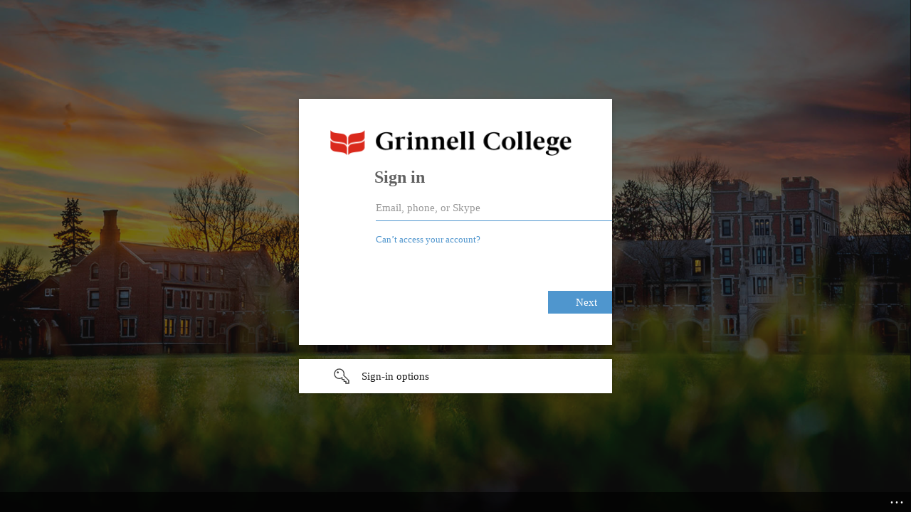

--- FILE ---
content_type: text/html
request_url: https://login.grinnell.idm.oclc.org/login?qurl=http://go.galegroup.com%2fps%2fadvancedSearch.do%3fmethod%3ddoSearch%26searchType%3dAdvancedSearchForm%26userGroupName%3dgrinnellc%26inputFieldNames%255B0%255D%3dAU%26prodId%3dHRCA%26inputFieldValues%255B0%255D%3d%2522Steven%2bC.%2bMatson%2522
body_size: 1139
content:
<!DOCTYPE html>
<html lang='en'>
<head>
<meta name='viewport' content='width=device-width, initial-scale=1.0'>
<title>Shibboleth Authentication Request</title></head><body onload='EZproxyCheckBack()'><form name='EZproxyForm' method='POST' action='https://login.microsoftonline.com/524f9e3e-faca-4f64-b3ec-adb2baee8807/saml2'><input type='hidden' name='RelayState' value='ezp.2aHR0cDovL2dvLmdhbGVncm91cC5jb20vcHMvYWR2YW5jZWRTZWFyY2guZG8.[base64]'>
<input type='hidden' name='SAMLRequest' value='[base64]'>
If your browser does not continue automatically, click <input type='submit' value='here'>
</form><form name='EZproxyTrack'><input type='hidden' name='back' value='1'><script language='JavaScript'>
<!--
function EZproxyCheckBack() {  var goForward = (document.EZproxyTrack.back.value==1);  document.EZproxyTrack.back.value=2;  document.EZproxyTrack.back.defaultValue=2;  if (goForward) { document.EZproxyForm.submit(); }}
-->
</script></body></html>


--- FILE ---
content_type: text/html; charset=utf-8
request_url: https://login.microsoftonline.com/524f9e3e-faca-4f64-b3ec-adb2baee8807/saml2?sso_reload=true
body_size: 15751
content:


<!-- Copyright (C) Microsoft Corporation. All rights reserved. -->
<!DOCTYPE html>
<html dir="ltr" class="" lang="en">
<head>
    <title>Sign in to your account</title>
    <meta http-equiv="Content-Type" content="text/html; charset=UTF-8">
    <meta http-equiv="X-UA-Compatible" content="IE=edge">
    <meta name="viewport" content="width=device-width, initial-scale=1.0, maximum-scale=2.0, user-scalable=yes">
    <meta http-equiv="Pragma" content="no-cache">
    <meta http-equiv="Expires" content="-1">
    <link rel="preconnect" href="https://aadcdn.msftauth.net" crossorigin>
<meta http-equiv="x-dns-prefetch-control" content="on">
<link rel="dns-prefetch" href="//aadcdn.msftauth.net">
<link rel="dns-prefetch" href="//aadcdn.msauth.net">

    <meta name="PageID" content="ConvergedSignIn" />
    <meta name="SiteID" content="" />
    <meta name="ReqLC" content="1033" />
    <meta name="LocLC" content="en-US" />


        <meta name="format-detection" content="telephone=no" />

    <noscript>
        <meta http-equiv="Refresh" content="0; URL=https://login.microsoftonline.com/jsdisabled" />
    </noscript>

    
    
<meta name="robots" content="none" />

<script type="text/javascript" nonce='jy1pZkZQWMP8UaBBNB9KBQ'>//<![CDATA[
$Config={"fShowPersistentCookiesWarning":false,"urlMsaSignUp":"https://login.live.com/oauth20_authorize.srf?scope=openid+profile+email+offline_access\u0026response_type=code\u0026client_id=51483342-085c-4d86-bf88-cf50c7252078\u0026response_mode=form_post\u0026redirect_uri=https%3a%2f%2flogin.microsoftonline.com%2fcommon%2ffederation%2foauth2msa\u0026state=[base64]\u0026estsfed=1\u0026uaid=5fd0e904bf8b49f9a05a8b85e0b84d17\u0026signup=1\u0026lw=1\u0026fl=easi2\u0026fci=https%3a%2f%2fgrinnell.idm.oclc.org%2fshibboleth","urlMsaLogout":"https://login.live.com/logout.srf?iframed_by=https%3a%2f%2flogin.microsoftonline.com","urlOtherIdpForget":"https://login.live.com/forgetme.srf?iframed_by=https%3a%2f%2flogin.microsoftonline.com","showCantAccessAccountLink":true,"arrExternalTrustedRealmFederatedIdps":[{"IdpType":400,"IdpSignInUrl":"https://login.live.com/oauth20_authorize.srf?scope=openid+profile+email+offline_access\u0026response_type=code\u0026client_id=51483342-085c-4d86-bf88-cf50c7252078\u0026response_mode=form_post\u0026redirect_uri=https%3a%2f%2flogin.microsoftonline.com%2fcommon%2ffederation%2foauth2msa\u0026state=[base64]\u0026estsfed=1\u0026uaid=5fd0e904bf8b49f9a05a8b85e0b84d17\u0026fci=https%3a%2f%2fgrinnell.idm.oclc.org%2fshibboleth\u0026idp_hint=github.com","DisplayName":"GitHub","Promoted":false}],"fEnableShowResendCode":true,"iShowResendCodeDelay":90000,"sSMSCtryPhoneData":"AF~Afghanistan~93!!!AX~Åland Islands~358!!!AL~Albania~355!!!DZ~Algeria~213!!!AS~American Samoa~1!!!AD~Andorra~376!!!AO~Angola~244!!!AI~Anguilla~1!!!AG~Antigua and Barbuda~1!!!AR~Argentina~54!!!AM~Armenia~374!!!AW~Aruba~297!!!AC~Ascension Island~247!!!AU~Australia~61!!!AT~Austria~43!!!AZ~Azerbaijan~994!!!BS~Bahamas~1!!!BH~Bahrain~973!!!BD~Bangladesh~880!!!BB~Barbados~1!!!BY~Belarus~375!!!BE~Belgium~32!!!BZ~Belize~501!!!BJ~Benin~229!!!BM~Bermuda~1!!!BT~Bhutan~975!!!BO~Bolivia~591!!!BQ~Bonaire~599!!!BA~Bosnia and Herzegovina~387!!!BW~Botswana~267!!!BR~Brazil~55!!!IO~British Indian Ocean Territory~246!!!VG~British Virgin Islands~1!!!BN~Brunei~673!!!BG~Bulgaria~359!!!BF~Burkina Faso~226!!!BI~Burundi~257!!!CV~Cabo Verde~238!!!KH~Cambodia~855!!!CM~Cameroon~237!!!CA~Canada~1!!!KY~Cayman Islands~1!!!CF~Central African Republic~236!!!TD~Chad~235!!!CL~Chile~56!!!CN~China~86!!!CX~Christmas Island~61!!!CC~Cocos (Keeling) Islands~61!!!CO~Colombia~57!!!KM~Comoros~269!!!CG~Congo~242!!!CD~Congo (DRC)~243!!!CK~Cook Islands~682!!!CR~Costa Rica~506!!!CI~Côte d\u0027Ivoire~225!!!HR~Croatia~385!!!CU~Cuba~53!!!CW~Curaçao~599!!!CY~Cyprus~357!!!CZ~Czechia~420!!!DK~Denmark~45!!!DJ~Djibouti~253!!!DM~Dominica~1!!!DO~Dominican Republic~1!!!EC~Ecuador~593!!!EG~Egypt~20!!!SV~El Salvador~503!!!GQ~Equatorial Guinea~240!!!ER~Eritrea~291!!!EE~Estonia~372!!!ET~Ethiopia~251!!!FK~Falkland Islands~500!!!FO~Faroe Islands~298!!!FJ~Fiji~679!!!FI~Finland~358!!!FR~France~33!!!GF~French Guiana~594!!!PF~French Polynesia~689!!!GA~Gabon~241!!!GM~Gambia~220!!!GE~Georgia~995!!!DE~Germany~49!!!GH~Ghana~233!!!GI~Gibraltar~350!!!GR~Greece~30!!!GL~Greenland~299!!!GD~Grenada~1!!!GP~Guadeloupe~590!!!GU~Guam~1!!!GT~Guatemala~502!!!GG~Guernsey~44!!!GN~Guinea~224!!!GW~Guinea-Bissau~245!!!GY~Guyana~592!!!HT~Haiti~509!!!HN~Honduras~504!!!HK~Hong Kong SAR~852!!!HU~Hungary~36!!!IS~Iceland~354!!!IN~India~91!!!ID~Indonesia~62!!!IR~Iran~98!!!IQ~Iraq~964!!!IE~Ireland~353!!!IM~Isle of Man~44!!!IL~Israel~972!!!IT~Italy~39!!!JM~Jamaica~1!!!JP~Japan~81!!!JE~Jersey~44!!!JO~Jordan~962!!!KZ~Kazakhstan~7!!!KE~Kenya~254!!!KI~Kiribati~686!!!KR~Korea~82!!!KW~Kuwait~965!!!KG~Kyrgyzstan~996!!!LA~Laos~856!!!LV~Latvia~371!!!LB~Lebanon~961!!!LS~Lesotho~266!!!LR~Liberia~231!!!LY~Libya~218!!!LI~Liechtenstein~423!!!LT~Lithuania~370!!!LU~Luxembourg~352!!!MO~Macao SAR~853!!!MG~Madagascar~261!!!MW~Malawi~265!!!MY~Malaysia~60!!!MV~Maldives~960!!!ML~Mali~223!!!MT~Malta~356!!!MH~Marshall Islands~692!!!MQ~Martinique~596!!!MR~Mauritania~222!!!MU~Mauritius~230!!!YT~Mayotte~262!!!MX~Mexico~52!!!FM~Micronesia~691!!!MD~Moldova~373!!!MC~Monaco~377!!!MN~Mongolia~976!!!ME~Montenegro~382!!!MS~Montserrat~1!!!MA~Morocco~212!!!MZ~Mozambique~258!!!MM~Myanmar~95!!!NA~Namibia~264!!!NR~Nauru~674!!!NP~Nepal~977!!!NL~Netherlands~31!!!NC~New Caledonia~687!!!NZ~New Zealand~64!!!NI~Nicaragua~505!!!NE~Niger~227!!!NG~Nigeria~234!!!NU~Niue~683!!!NF~Norfolk Island~672!!!KP~North Korea~850!!!MK~North Macedonia~389!!!MP~Northern Mariana Islands~1!!!NO~Norway~47!!!OM~Oman~968!!!PK~Pakistan~92!!!PW~Palau~680!!!PS~Palestinian Authority~970!!!PA~Panama~507!!!PG~Papua New Guinea~675!!!PY~Paraguay~595!!!PE~Peru~51!!!PH~Philippines~63!!!PL~Poland~48!!!PT~Portugal~351!!!PR~Puerto Rico~1!!!QA~Qatar~974!!!RE~Réunion~262!!!RO~Romania~40!!!RU~Russia~7!!!RW~Rwanda~250!!!BL~Saint Barthélemy~590!!!KN~Saint Kitts and Nevis~1!!!LC~Saint Lucia~1!!!MF~Saint Martin~590!!!PM~Saint Pierre and Miquelon~508!!!VC~Saint Vincent and the Grenadines~1!!!WS~Samoa~685!!!SM~San Marino~378!!!ST~São Tomé and Príncipe~239!!!SA~Saudi Arabia~966!!!SN~Senegal~221!!!RS~Serbia~381!!!SC~Seychelles~248!!!SL~Sierra Leone~232!!!SG~Singapore~65!!!SX~Sint Maarten~1!!!SK~Slovakia~421!!!SI~Slovenia~386!!!SB~Solomon Islands~677!!!SO~Somalia~252!!!ZA~South Africa~27!!!SS~South Sudan~211!!!ES~Spain~34!!!LK~Sri Lanka~94!!!SH~St Helena, Ascension, and Tristan da Cunha~290!!!SD~Sudan~249!!!SR~Suriname~597!!!SJ~Svalbard~47!!!SZ~Swaziland~268!!!SE~Sweden~46!!!CH~Switzerland~41!!!SY~Syria~963!!!TW~Taiwan~886!!!TJ~Tajikistan~992!!!TZ~Tanzania~255!!!TH~Thailand~66!!!TL~Timor-Leste~670!!!TG~Togo~228!!!TK~Tokelau~690!!!TO~Tonga~676!!!TT~Trinidad and Tobago~1!!!TA~Tristan da Cunha~290!!!TN~Tunisia~216!!!TR~Turkey~90!!!TM~Turkmenistan~993!!!TC~Turks and Caicos Islands~1!!!TV~Tuvalu~688!!!VI~U.S. Virgin Islands~1!!!UG~Uganda~256!!!UA~Ukraine~380!!!AE~United Arab Emirates~971!!!GB~United Kingdom~44!!!US~United States~1!!!UY~Uruguay~598!!!UZ~Uzbekistan~998!!!VU~Vanuatu~678!!!VA~Vatican City~39!!!VE~Venezuela~58!!!VN~Vietnam~84!!!WF~Wallis and Futuna~681!!!YE~Yemen~967!!!ZM~Zambia~260!!!ZW~Zimbabwe~263","fUseInlinePhoneNumber":true,"fDetectBrowserCapabilities":true,"fUseMinHeight":true,"fShouldSupportTargetCredentialForRecovery":true,"fAvoidNewOtcGenerationWhenAlreadySent":true,"fUseCertificateInterstitialView":true,"fIsPasskeySupportEnabled":true,"arrPromotedFedCredTypes":[],"fShowUserAlreadyExistErrorHandling":true,"fBlockOnAppleEmailClaimError":true,"fIsVerifiableCredentialsSupportEnabled":true,"iVerifiableCredentialPresentationPollingIntervalSeconds":0.5,"iVerifiableCredentialPresentationPollingTimeoutSeconds":300,"fIsQrPinEnabled":true,"fPasskeyAssertionRedirect":true,"fFixUrlExternalIdpFederation":true,"fEnableBackButtonBugFix":true,"fEnableTotalLossRecovery":true,"fUpdatePromotedCredTypesOrder":true,"fUseNewPromotedCredsComponent":true,"urlSessionState":"https://login.microsoftonline.com/common/DeviceCodeStatus","urlResetPassword":"https://passwordreset.microsoftonline.com/?ru=https%3a%2f%2flogin.microsoftonline.com%2f524f9e3e-faca-4f64-b3ec-adb2baee8807%2freprocess%3fctx%[base64]\u0026mkt=en-US\u0026hosted=0\u0026device_platform=macOS","urlMsaResetPassword":"https://account.live.com/password/reset?wreply=https%3a%2f%2flogin.microsoftonline.com%2f524f9e3e-faca-4f64-b3ec-adb2baee8807%2freprocess%3fctx%[base64]\u0026mkt=en-US","fFixUrlResetPassword":true,"urlGetCredentialType":"https://login.microsoftonline.com/common/GetCredentialType?mkt=en-US","urlGetRecoveryCredentialType":"https://login.microsoftonline.com/common/getrecoverycredentialtype?mkt=en-US","urlGetOneTimeCode":"https://login.microsoftonline.com/common/GetOneTimeCode","urlLogout":"https://login.microsoftonline.com/524f9e3e-faca-4f64-b3ec-adb2baee8807/uxlogout","urlForget":"https://login.microsoftonline.com/forgetuser","urlDisambigRename":"https://go.microsoft.com/fwlink/p/?LinkID=733247","urlGoToAADError":"https://login.live.com/oauth20_authorize.srf?scope=openid+profile+email+offline_access\u0026response_type=code\u0026client_id=51483342-085c-4d86-bf88-cf50c7252078\u0026response_mode=form_post\u0026redirect_uri=https%3a%2f%2flogin.microsoftonline.com%2fcommon%2ffederation%2foauth2msa\u0026state=[base64]\u0026estsfed=1\u0026uaid=5fd0e904bf8b49f9a05a8b85e0b84d17\u0026fci=https%3a%2f%2fgrinnell.idm.oclc.org%2fshibboleth","urlDeviceFingerprinting":"","urlPIAEndAuth":"https://login.microsoftonline.com/common/PIA/EndAuth","urlStartTlr":"https://login.microsoftonline.com/524f9e3e-faca-4f64-b3ec-adb2baee8807/tlr/start","fKMSIEnabled":false,"iLoginMode":1,"fAllowPhoneSignIn":true,"fAllowPhoneInput":true,"fAllowSkypeNameLogin":true,"iMaxPollErrors":5,"iPollingTimeout":300,"srsSuccess":true,"fShowSwitchUser":true,"arrValErrs":["50058"],"sErrorCode":"50058","sWAMExtension":"ppnbnpeolgkicgegkbkbjmhlideopiji","sWAMChannel":"53ee284d-920a-4b59-9d30-a60315b26836","sErrTxt":"","sResetPasswordPrefillParam":"username","onPremPasswordValidationConfig":{"isUserRealmPrecheckEnabled":true},"fSwitchDisambig":true,"iRemoteNgcPollingType":2,"fUseNewNoPasswordTypes":true,"urlAadSignup":"https://signup.microsoft.com/signup?sku=teams_commercial_trial\u0026origin=ests\u0026culture=en-US","sCloudInstanceName":"microsoftonline.com","fShowSignInOptionsAsButton":true,"fUseNewPhoneSignInError":true,"fIsUpdatedAutocompleteEnabled":true,"fActivateFocusOnApprovalNumberRemoteNGC":true,"fIsPasskey":true,"fEnableDFPIntegration":true,"fEnableCenterFocusedApprovalNumber":true,"fShowPassKeyErrorUCP":true,"fFixPhoneDisambigSignupRedirect":true,"fEnableQrCodeA11YFixes":true,"fEnablePasskeyAwpError":true,"fEnableAuthenticatorTimeoutFix":true,"fEnablePasskeyAutofillUI":true,"sCrossDomainCanary":"[base64]","arrExcludedDisplayNames":["unknown"],"fFixShowRevealPassword":true,"fRemoveTLRFragment":true,"iMaxStackForKnockoutAsyncComponents":10000,"fShowButtons":true,"urlCdn":"https://aadcdn.msftauth.net/shared/1.0/","urlDefaultFavicon":"https://aadcdn.msftauth.net/shared/1.0/content/images/favicon_a_eupayfgghqiai7k9sol6lg2.ico","urlFooterTOU":"https://www.microsoft.com/en-US/servicesagreement/","urlFooterPrivacy":"https://privacy.microsoft.com/en-US/privacystatement","urlPost":"https://login.microsoftonline.com/524f9e3e-faca-4f64-b3ec-adb2baee8807/login","urlPostAad":"https://login.microsoftonline.com/524f9e3e-faca-4f64-b3ec-adb2baee8807/login","urlPostMsa":"https://login.live.com/ppsecure/partnerpost.srf?scope=openid+profile+email+offline_access\u0026response_type=code\u0026client_id=51483342-085c-4d86-bf88-cf50c7252078\u0026response_mode=form_post\u0026redirect_uri=https%3a%2f%2flogin.microsoftonline.com%2fcommon%2ffederation%2foauth2msa\u0026state=[base64]\u0026flow=fido\u0026estsfed=1\u0026uaid=5fd0e904bf8b49f9a05a8b85e0b84d17\u0026fci=https%3a%2f%2fgrinnell.idm.oclc.org%2fshibboleth","urlRefresh":"https://login.microsoftonline.com/524f9e3e-faca-4f64-b3ec-adb2baee8807/reprocess?ctx=[base64]","urlCancel":"https://login.grinnell.idm.oclc.org/Shibboleth.sso/SAML2/POST?error=access_denied\u0026error_subcode=cancel\u0026state=ezp.2aHR0cDovL2dvLmdhbGVncm91cC5jb20vcHMvYWR2YW5jZWRTZWFyY2guZG8.[base64]","urlResume":"https://login.microsoftonline.com/524f9e3e-faca-4f64-b3ec-adb2baee8807/resume?ctx=[base64]","iPawnIcon":0,"iPollingInterval":1,"sPOST_Username":"","fEnableNumberMatching":true,"sFT":"[base64]","sFTName":"flowToken","sSessionIdentifierName":"code","sCtx":"[base64]","iProductIcon":-1,"fEnableOneDSClientTelemetry":true,"urlReportPageLoad":"https://login.microsoftonline.com/common/instrumentation/reportpageload?mkt=en-US","staticTenantBranding":[{"Locale":0,"BannerLogo":"https://aadcdn.msftauthimages.net/dbd5a2dd-5z6jrcjdza7p4bplx-7zka4xhccaw0nuxmzsjlvv15o/logintenantbranding/0/bannerlogo?ts=636716722102192890","TileLogo":"https://aadcdn.msftauthimages.net/dbd5a2dd-5z6jrcjdza7p4bplx-7zka4xhccaw0nuxmzsjlvv15o/logintenantbranding/0/tilelogo?ts=636716722114570382","Illustration":"https://aadcdn.msftauthimages.net/dbd5a2dd-5z6jrcjdza7p4bplx-7zka4xhccaw0nuxmzsjlvv15o/logintenantbranding/0/illustration?ts=636716722091907152","BackgroundColor":"#F6F6F6","KeepMeSignedInDisabled":false,"UseTransparentLightBox":false,"LayoutTemplateConfig":{"showHeader":false,"headerLogo":"","layoutType":0,"hideCantAccessYourAccount":false,"hideForgotMyPassword":false,"hideResetItNow":false,"hideAccountResetCredentials":false,"showFooter":true,"hideTOU":true,"hidePrivacy":true},"AccessRecoveryLink":"https://login.specopssoft.com/Authentication/Password/Reset?domainName=grinnell.edu"}],"oAppCobranding":{},"iBackgroundImage":4,"arrSessions":[],"fApplicationInsightsEnabled":false,"iApplicationInsightsEnabledPercentage":0,"urlSetDebugMode":"https://login.microsoftonline.com/common/debugmode","fEnableCssAnimation":true,"fDisableAnimationIfAnimationEndUnsupported":true,"fAllowGrayOutLightBox":true,"fUseMsaSessionState":true,"fIsRemoteNGCSupported":true,"desktopSsoConfig":{"isEdgeAnaheimAllowed":true,"iwaEndpointUrlFormat":"https://autologon.microsoftazuread-sso.com/{0}/winauth/sso?client-request-id=5fd0e904-bf8b-49f9-a05a-8b85e0b84d17","iwaSsoProbeUrlFormat":"https://autologon.microsoftazuread-sso.com/{0}/winauth/ssoprobe?client-request-id=5fd0e904-bf8b-49f9-a05a-8b85e0b84d17","iwaIFrameUrlFormat":"https://autologon.microsoftazuread-sso.com/{0}/winauth/iframe?client-request-id=5fd0e904-bf8b-49f9-a05a-8b85e0b84d17\u0026isAdalRequest=False","iwaRequestTimeoutInMs":10000,"startDesktopSsoOnPageLoad":false,"progressAnimationTimeout":10000,"isEdgeAllowed":false,"minDssoEdgeVersion":"17","isSafariAllowed":true,"redirectUri":"https://login.grinnell.idm.oclc.org/Shibboleth.sso/SAML2/POST?error=interaction_required\u0026error_description=Seamless+single+sign+on+failed+for+the+user.+This+can+happen+if+the+user+is+unable+to+access+on+premises+AD+or+intranet+zone+is+not+configured+correctly+Trace+ID%3a+e2dc0176-8ea6-4fac-9d2a-a219197c1e00+Correlation+ID%3a+5fd0e904-bf8b-49f9-a05a-8b85e0b84d17+Timestamp%3a+2025-12-11+20%3a30%3a24Z\u0026state=ezp.2aHR0cDovL2dvLmdhbGVncm91cC5jb20vcHMvYWR2YW5jZWRTZWFyY2guZG8.[base64]","isIEAllowedForSsoProbe":true,"edgeRedirectUri":"https://autologon.microsoftazuread-sso.com/524f9e3e-faca-4f64-b3ec-adb2baee8807/winauth/sso/edgeredirect?client-request-id=5fd0e904-bf8b-49f9-a05a-8b85e0b84d17\u0026origin=login.microsoftonline.com\u0026is_redirected=1","isFlowTokenPassedInEdge":true},"urlLogin":"https://login.microsoftonline.com/524f9e3e-faca-4f64-b3ec-adb2baee8807/reprocess?ctx=[base64]","urlDssoStatus":"https://login.microsoftonline.com/common/instrumentation/dssostatus","iSessionPullType":2,"fUseSameSite":true,"iAllowedIdentities":2,"uiflavor":1001,"urlFidoHelp":"https://go.microsoft.com/fwlink/?linkid=2013738","fShouldPlatformKeyBeSuppressed":true,"urlFidoLogin":"https://login.microsoft.com/524f9e3e-faca-4f64-b3ec-adb2baee8807/fido/get?uiflavor=Web","fIsFidoSupported":true,"fLoadStringCustomizationPromises":true,"fUseAlternateTextForSwitchToCredPickerLink":true,"fOfflineAccountVisible":false,"fEnableUserStateFix":true,"fAccessPassSupported":true,"fShowAccessPassPeek":true,"fUpdateSessionPollingLogic":true,"fEnableShowPickerCredObservable":true,"fFetchSessionsSkipDsso":true,"fIsCiamUserFlowUxNewLogicEnabled":true,"fUseNonMicrosoftDefaultBrandingForCiam":true,"sCompanyDisplayName":"Grinnell College","fRemoveCustomCss":true,"fFixUICrashForApiRequestHandler":true,"fShowUpdatedKoreanPrivacyFooter":true,"fUsePostCssHotfix":true,"fFixUserFlowBranding":true,"fIsQrCodePinSupported":true,"fEnablePasskeyNullFix":true,"fEnableRefreshCookiesFix":true,"fEnableWebNativeBridgeInterstitialUx":true,"fEnableWindowParentingFix":true,"fEnableNativeBridgeErrors":true,"urlAcmaServerPath":"https://login.microsoftonline.com","sTenantId":"524f9e3e-faca-4f64-b3ec-adb2baee8807","sMkt":"en-US","fIsDesktop":true,"fUpdateConfigInit":true,"fLogDisallowedCssProperties":true,"fDisallowExternalFonts":true,"sFidoChallenge":"O.eyJ0eXAiOiJKV1QiLCJhbGciOiJSUzI1NiIsIng1dCI6InJ0c0ZULWItN0x1WTdEVlllU05LY0lKN1ZuYyJ9.eyJhdWQiOiJ1cm46bWljcm9zb2Z0OmZpZG86Y2hhbGxlbmdlIiwiaXNzIjoiaHR0cHM6Ly9sb2dpbi5taWNyb3NvZnQuY29tIiwiaWF0IjoxNzY1NDg1MDI0LCJuYmYiOjE3NjU0ODUwMjQsImV4cCI6MTc2NTQ4NTMyNH0.[base64]","scid":1015,"hpgact":1900,"hpgid":1104,"pgid":"ConvergedSignIn","apiCanary":"[base64]","canary":"oVtMre3QJentCqGW2rPeCxQml1bQBYG5SoMRrolgySI=5:1:CANARY:X3RrOeV/iByhvvhCPt+rUi3Gmx8Yt0s4nFZeqc+sXNI=","sCanaryTokenName":"canary","fSkipRenderingNewCanaryToken":false,"fEnableNewCsrfProtection":true,"correlationId":"5fd0e904-bf8b-49f9-a05a-8b85e0b84d17","sessionId":"e2dc0176-8ea6-4fac-9d2a-a219197c1e00","sRingId":"R6","locale":{"mkt":"en-US","lcid":1033},"slMaxRetry":2,"slReportFailure":true,"strings":{"desktopsso":{"authenticatingmessage":"Trying to sign you in"}},"enums":{"ClientMetricsModes":{"None":0,"SubmitOnPost":1,"SubmitOnRedirect":2,"InstrumentPlt":4}},"urls":{"instr":{"pageload":"https://login.microsoftonline.com/common/instrumentation/reportpageload","dssostatus":"https://login.microsoftonline.com/common/instrumentation/dssostatus"}},"browser":{"ltr":1,"Chrome":1,"_Mac":1,"_M131":1,"_D0":1,"Full":1,"RE_WebKit":1,"b":{"name":"Chrome","major":131,"minor":0},"os":{"name":"OSX","version":"10.15.7"},"V":"131.0"},"watson":{"url":"/common/handlers/watson","bundle":"https://aadcdn.msftauth.net/ests/2.1/content/cdnbundles/watson.min_q5ptmu8aniymd4ftuqdkda2.js","sbundle":"https://aadcdn.msftauth.net/ests/2.1/content/cdnbundles/watsonsupportwithjquery.3.5.min_dc940oomzau4rsu8qesnvg2.js","fbundle":"https://aadcdn.msftauth.net/ests/2.1/content/cdnbundles/frameworksupport.min_oadrnc13magb009k4d20lg2.js","resetErrorPeriod":5,"maxCorsErrors":-1,"maxInjectErrors":5,"maxErrors":10,"maxTotalErrors":3,"expSrcs":["https://login.microsoftonline.com","https://aadcdn.msauth.net/","https://aadcdn.msftauth.net/",".login.microsoftonline.com"],"envErrorRedirect":true,"envErrorUrl":"/common/handlers/enverror"},"loader":{"cdnRoots":["https://aadcdn.msauth.net/","https://aadcdn.msftauth.net/"],"logByThrowing":true,"tenantBrandingCdnRoots":["aadcdn.msauthimages.net","aadcdn.msftauthimages.net"]},"serverDetails":{"slc":"ProdSlices","dc":"EUS","ri":"MN1XXXX","ver":{"v":[2,1,22668,9]},"rt":"2025-12-11T20:30:24","et":51},"clientEvents":{"enabled":true,"telemetryEnabled":true,"useOneDSEventApi":true,"flush":60000,"autoPost":true,"autoPostDelay":1000,"minEvents":1,"maxEvents":1,"pltDelay":500,"appInsightsConfig":{"instrumentationKey":"69adc3c768bd4dc08c19416121249fcc-66f1668a-797b-4249-95e3-6c6651768c28-7293","webAnalyticsConfiguration":{"autoCapture":{"jsError":true}}},"defaultEventName":"IDUX_ESTSClientTelemetryEvent_WebWatson","serviceID":3,"endpointUrl":""},"fApplyAsciiRegexOnInput":true,"country":"US","fBreakBrandingSigninString":true,"bsso":{"states":{"START":"start","INPROGRESS":"in-progress","END":"end","END_SSO":"end-sso","END_USERS":"end-users"},"nonce":"AwABEgEAAAADAOz_BQD0_7o6GOJOQT-u5y3-wMxbGfvHEF8p-QN-swDBS9TZiZZcjIsO4MyPcodkmw-WCsbXEzXcsMJb5Q6frdrQAcz9NJQgAA","overallTimeoutMs":4000,"telemetry":{"type":"ChromeSsoTelemetry","nonce":"AwABDwEAAAADAOz_BQD0_-c3_5SEFGXyobNtzd5zPL3nwLhF5opu-RcYvOaO6Qt9sO8lP1jkHXh_1Y4S7KBOiZaSoQFomPm2QqHECwx-rvyg7ADPmS4rOFppLPNnsmRrIAA","reportStates":[]},"redirectEndStates":["end"],"cookieNames":{"aadSso":"AADSSO","winSso":"ESTSSSO","ssoTiles":"ESTSSSOTILES","ssoPulled":"SSOCOOKIEPULLED","userList":"ESTSUSERLIST"},"type":"chrome","reason":"Pull suppressed because it was already attempted and the current URL was reloaded."},"urlNoCookies":"https://login.microsoftonline.com/cookiesdisabled","fTrimChromeBssoUrl":true,"inlineMode":5,"fShowCopyDebugDetailsLink":true,"fTenantBrandingCdnAddEventHandlers":true,"fAddTryCatchForIFrameRedirects":true};
//]]></script> 
<script type="text/javascript" nonce='jy1pZkZQWMP8UaBBNB9KBQ'>//<![CDATA[
!function(){var e=window,r=e.$Debug=e.$Debug||{},t=e.$Config||{};if(!r.appendLog){var n=[],o=0;r.appendLog=function(e){var r=t.maxDebugLog||25,i=(new Date).toUTCString()+":"+e;n.push(o+":"+i),n.length>r&&n.shift(),o++},r.getLogs=function(){return n}}}(),function(){function e(e,r){function t(i){var a=e[i];if(i<n-1){return void(o.r[a]?t(i+1):o.when(a,function(){t(i+1)}))}r(a)}var n=e.length;t(0)}function r(e,r,i){function a(){var e=!!s.method,o=e?s.method:i[0],a=s.extraArgs||[],u=n.$WebWatson;try{
var c=t(i,!e);if(a&&a.length>0){for(var d=a.length,l=0;l<d;l++){c.push(a[l])}}o.apply(r,c)}catch(e){return void(u&&u.submitFromException&&u.submitFromException(e))}}var s=o.r&&o.r[e];return r=r||this,s&&(s.skipTimeout?a():n.setTimeout(a,0)),s}function t(e,r){return Array.prototype.slice.call(e,r?1:0)}var n=window;n.$Do||(n.$Do={"q":[],"r":[],"removeItems":[],"lock":0,"o":[]});var o=n.$Do;o.when=function(t,n){function i(e){r(e,a,s)||o.q.push({"id":e,"c":a,"a":s})}var a=0,s=[],u=1;"function"==typeof n||(a=n,
u=2);for(var c=u;c<arguments.length;c++){s.push(arguments[c])}t instanceof Array?e(t,i):i(t)},o.register=function(e,t,n){if(!o.r[e]){o.o.push(e);var i={};if(t&&(i.method=t),n&&(i.skipTimeout=n),arguments&&arguments.length>3){i.extraArgs=[];for(var a=3;a<arguments.length;a++){i.extraArgs.push(arguments[a])}}o.r[e]=i,o.lock++;try{for(var s=0;s<o.q.length;s++){var u=o.q[s];u.id==e&&r(e,u.c,u.a)&&o.removeItems.push(u)}}catch(e){throw e}finally{if(0===--o.lock){for(var c=0;c<o.removeItems.length;c++){
for(var d=o.removeItems[c],l=0;l<o.q.length;l++){if(o.q[l]===d){o.q.splice(l,1);break}}}o.removeItems=[]}}}},o.unregister=function(e){o.r[e]&&delete o.r[e]}}(),function(e,r){function t(){if(!a){if(!r.body){return void setTimeout(t)}a=!0,e.$Do.register("doc.ready",0,!0)}}function n(){if(!s){if(!r.body){return void setTimeout(n)}t(),s=!0,e.$Do.register("doc.load",0,!0),i()}}function o(e){(r.addEventListener||"load"===e.type||"complete"===r.readyState)&&t()}function i(){
r.addEventListener?(r.removeEventListener("DOMContentLoaded",o,!1),e.removeEventListener("load",n,!1)):r.attachEvent&&(r.detachEvent("onreadystatechange",o),e.detachEvent("onload",n))}var a=!1,s=!1;if("complete"===r.readyState){return void setTimeout(n)}!function(){r.addEventListener?(r.addEventListener("DOMContentLoaded",o,!1),e.addEventListener("load",n,!1)):r.attachEvent&&(r.attachEvent("onreadystatechange",o),e.attachEvent("onload",n))}()}(window,document),function(){function e(){
return f.$Config||f.ServerData||{}}function r(e,r){var t=f.$Debug;t&&t.appendLog&&(r&&(e+=" '"+(r.src||r.href||"")+"'",e+=", id:"+(r.id||""),e+=", async:"+(r.async||""),e+=", defer:"+(r.defer||"")),t.appendLog(e))}function t(){var e=f.$B;if(void 0===d){if(e){d=e.IE}else{var r=f.navigator.userAgent;d=-1!==r.indexOf("MSIE ")||-1!==r.indexOf("Trident/")}}return d}function n(){var e=f.$B;if(void 0===l){if(e){l=e.RE_Edge}else{var r=f.navigator.userAgent;l=-1!==r.indexOf("Edge")}}return l}function o(e){
var r=e.indexOf("?"),t=r>-1?r:e.length,n=e.lastIndexOf(".",t);return e.substring(n,n+v.length).toLowerCase()===v}function i(){var r=e();return(r.loader||{}).slReportFailure||r.slReportFailure||!1}function a(){return(e().loader||{}).redirectToErrorPageOnLoadFailure||!1}function s(){return(e().loader||{}).logByThrowing||!1}function u(e){if(!t()&&!n()){return!1}var r=e.src||e.href||"";if(!r){return!0}if(o(r)){var i,a,s;try{i=e.sheet,a=i&&i.cssRules,s=!1}catch(e){s=!0}if(i&&!a&&s){return!0}
if(i&&a&&0===a.length){return!0}}return!1}function c(){function t(e){g.getElementsByTagName("head")[0].appendChild(e)}function n(e,r,t,n){var u=null;return u=o(e)?i(e):"script"===n.toLowerCase()?a(e):s(e,n),r&&(u.id=r),"function"==typeof u.setAttribute&&(u.setAttribute("crossorigin","anonymous"),t&&"string"==typeof t&&u.setAttribute("integrity",t)),u}function i(e){var r=g.createElement("link");return r.rel="stylesheet",r.type="text/css",r.href=e,r}function a(e){
var r=g.createElement("script"),t=g.querySelector("script[nonce]");if(r.type="text/javascript",r.src=e,r.defer=!1,r.async=!1,t){var n=t.nonce||t.getAttribute("nonce");r.setAttribute("nonce",n)}return r}function s(e,r){var t=g.createElement(r);return t.src=e,t}function d(e,r){if(e&&e.length>0&&r){for(var t=0;t<e.length;t++){if(-1!==r.indexOf(e[t])){return!0}}}return!1}function l(r){if(e().fTenantBrandingCdnAddEventHandlers){var t=d(E,r)?E:b;if(!(t&&t.length>1)){return r}for(var n=0;n<t.length;n++){
if(-1!==r.indexOf(t[n])){var o=t[n+1<t.length?n+1:0],i=r.substring(t[n].length);return"https://"!==t[n].substring(0,"https://".length)&&(o="https://"+o,i=i.substring("https://".length)),o+i}}return r}if(!(b&&b.length>1)){return r}for(var a=0;a<b.length;a++){if(0===r.indexOf(b[a])){return b[a+1<b.length?a+1:0]+r.substring(b[a].length)}}return r}function f(e,t,n,o){if(r("[$Loader]: "+(L.failMessage||"Failed"),o),w[e].retry<y){return w[e].retry++,h(e,t,n),void c._ReportFailure(w[e].retry,w[e].srcPath)}n&&n()}
function v(e,t,n,o){if(u(o)){return f(e,t,n,o)}r("[$Loader]: "+(L.successMessage||"Loaded"),o),h(e+1,t,n);var i=w[e].onSuccess;"function"==typeof i&&i(w[e].srcPath)}function h(e,o,i){if(e<w.length){var a=w[e];if(!a||!a.srcPath){return void h(e+1,o,i)}a.retry>0&&(a.srcPath=l(a.srcPath),a.origId||(a.origId=a.id),a.id=a.origId+"_Retry_"+a.retry);var s=n(a.srcPath,a.id,a.integrity,a.tagName);s.onload=function(){v(e,o,i,s)},s.onerror=function(){f(e,o,i,s)},s.onreadystatechange=function(){
"loaded"===s.readyState?setTimeout(function(){v(e,o,i,s)},500):"complete"===s.readyState&&v(e,o,i,s)},t(s),r("[$Loader]: Loading '"+(a.srcPath||"")+"', id:"+(a.id||""))}else{o&&o()}}var p=e(),y=p.slMaxRetry||2,m=p.loader||{},b=m.cdnRoots||[],E=m.tenantBrandingCdnRoots||[],L=this,w=[];L.retryOnError=!0,L.successMessage="Loaded",L.failMessage="Error",L.Add=function(e,r,t,n,o,i){e&&w.push({"srcPath":e,"id":r,"retry":n||0,"integrity":t,"tagName":o||"script","onSuccess":i})},L.AddForReload=function(e,r){
var t=e.src||e.href||"";L.Add(t,"AddForReload",e.integrity,1,e.tagName,r)},L.AddIf=function(e,r,t){e&&L.Add(r,t)},L.Load=function(e,r){h(0,e,r)}}var d,l,f=window,g=f.document,v=".css";c.On=function(e,r,t){if(!e){throw"The target element must be provided and cannot be null."}r?c.OnError(e,t):c.OnSuccess(e,t)},c.OnSuccess=function(e,t){if(!e){throw"The target element must be provided and cannot be null."}if(u(e)){return c.OnError(e,t)}var n=e.src||e.href||"",o=i(),s=a();r("[$Loader]: Loaded",e);var d=new c
;d.failMessage="Reload Failed",d.successMessage="Reload Success",d.Load(null,function(){if(o){throw"Unexpected state. ResourceLoader.Load() failed despite initial load success. ['"+n+"']"}s&&(document.location.href="/error.aspx?err=504")})},c.OnError=function(e,t){var n=e.src||e.href||"",o=i(),s=a();if(!e){throw"The target element must be provided and cannot be null."}r("[$Loader]: Failed",e);var u=new c;u.failMessage="Reload Failed",u.successMessage="Reload Success",u.AddForReload(e,t),
u.Load(null,function(){if(o){throw"Failed to load external resource ['"+n+"']"}s&&(document.location.href="/error.aspx?err=504")}),c._ReportFailure(0,n)},c._ReportFailure=function(e,r){if(s()&&!t()){throw"[Retry "+e+"] Failed to load external resource ['"+r+"'], reloading from fallback CDN endpoint"}},f.$Loader=c}(),function(){function e(){if(!E){var e=new h.$Loader;e.AddIf(!h.jQuery,y.sbundle,"WebWatson_DemandSupport"),y.sbundle=null,delete y.sbundle,e.AddIf(!h.$Api,y.fbundle,"WebWatson_DemandFramework"),
y.fbundle=null,delete y.fbundle,e.Add(y.bundle,"WebWatson_DemandLoaded"),e.Load(r,t),E=!0}}function r(){if(h.$WebWatson){if(h.$WebWatson.isProxy){return void t()}m.when("$WebWatson.full",function(){for(;b.length>0;){var e=b.shift();e&&h.$WebWatson[e.cmdName].apply(h.$WebWatson,e.args)}})}}function t(){if(!h.$WebWatson||h.$WebWatson.isProxy){if(!L&&JSON){try{var e=new XMLHttpRequest;e.open("POST",y.url),e.setRequestHeader("Accept","application/json"),
e.setRequestHeader("Content-Type","application/json; charset=UTF-8"),e.setRequestHeader("canary",p.apiCanary),e.setRequestHeader("client-request-id",p.correlationId),e.setRequestHeader("hpgid",p.hpgid||0),e.setRequestHeader("hpgact",p.hpgact||0);for(var r=-1,t=0;t<b.length;t++){if("submit"===b[t].cmdName){r=t;break}}var o=b[r]?b[r].args||[]:[],i={"sr":y.sr,"ec":"Failed to load external resource [Core Watson files]","wec":55,"idx":1,"pn":p.pgid||"","sc":p.scid||0,"hpg":p.hpgid||0,
"msg":"Failed to load external resource [Core Watson files]","url":o[1]||"","ln":0,"ad":0,"an":!1,"cs":"","sd":p.serverDetails,"ls":null,"diag":v(y)};e.send(JSON.stringify(i))}catch(e){}L=!0}y.loadErrorUrl&&window.location.assign(y.loadErrorUrl)}n()}function n(){b=[],h.$WebWatson=null}function o(r){return function(){var t=arguments;b.push({"cmdName":r,"args":t}),e()}}function i(){var e=["foundException","resetException","submit"],r=this;r.isProxy=!0;for(var t=e.length,n=0;n<t;n++){var i=e[n];i&&(r[i]=o(i))}
}function a(e,r,t,n,o,i,a){var s=h.event;return i||(i=l(o||s,a?a+2:2)),h.$Debug&&h.$Debug.appendLog&&h.$Debug.appendLog("[WebWatson]:"+(e||"")+" in "+(r||"")+" @ "+(t||"??")),$.submit(e,r,t,n,o||s,i,a)}function s(e,r){return{"signature":e,"args":r,"toString":function(){return this.signature}}}function u(e){for(var r=[],t=e.split("\n"),n=0;n<t.length;n++){r.push(s(t[n],[]))}return r}function c(e){for(var r=[],t=e.split("\n"),n=0;n<t.length;n++){var o=s(t[n],[]);t[n+1]&&(o.signature+="@"+t[n+1],n++),r.push(o)
}return r}function d(e){if(!e){return null}try{if(e.stack){return u(e.stack)}if(e.error){if(e.error.stack){return u(e.error.stack)}}else if(window.opera&&e.message){return c(e.message)}}catch(e){}return null}function l(e,r){var t=[];try{for(var n=arguments.callee;r>0;){n=n?n.caller:n,r--}for(var o=0;n&&o<w;){var i="InvalidMethod()";try{i=n.toString()}catch(e){}var a=[],u=n.args||n.arguments;if(u){for(var c=0;c<u.length;c++){a[c]=u[c]}}t.push(s(i,a)),n=n.caller,o++}}catch(e){t.push(s(e.toString(),[]))}
var l=d(e);return l&&(t.push(s("--- Error Event Stack -----------------",[])),t=t.concat(l)),t}function f(e){if(e){try{var r=/function (.{1,})\(/,t=r.exec(e.constructor.toString());return t&&t.length>1?t[1]:""}catch(e){}}return""}function g(e){if(e){try{if("string"!=typeof e&&JSON&&JSON.stringify){var r=f(e),t=JSON.stringify(e);return t&&"{}"!==t||(e.error&&(e=e.error,r=f(e)),(t=JSON.stringify(e))&&"{}"!==t||(t=e.toString())),r+":"+t}}catch(e){}}return""+(e||"")}function v(e){var r=[];try{
if(jQuery?(r.push("jQuery v:"+jQuery().jquery),jQuery.easing?r.push("jQuery.easing:"+JSON.stringify(jQuery.easing)):r.push("jQuery.easing is not defined")):r.push("jQuery is not defined"),e&&e.expectedVersion&&r.push("Expected jQuery v:"+e.expectedVersion),m){var t,n="";for(t=0;t<m.o.length;t++){n+=m.o[t]+";"}for(r.push("$Do.o["+n+"]"),n="",t=0;t<m.q.length;t++){n+=m.q[t].id+";"}r.push("$Do.q["+n+"]")}if(h.$Debug&&h.$Debug.getLogs){var o=h.$Debug.getLogs();o&&o.length>0&&(r=r.concat(o))}if(b){
for(var i=0;i<b.length;i++){var a=b[i];if(a&&"submit"===a.cmdName){try{if(JSON&&JSON.stringify){var s=JSON.stringify(a);s&&r.push(s)}}catch(e){r.push(g(e))}}}}}catch(e){r.push(g(e))}return r}var h=window,p=h.$Config||{},y=p.watson,m=h.$Do;if(!h.$WebWatson&&y){var b=[],E=!1,L=!1,w=10,$=h.$WebWatson=new i;$.CB={},$._orgErrorHandler=h.onerror,h.onerror=a,$.errorHooked=!0,m.when("jQuery.version",function(e){y.expectedVersion=e}),m.register("$WebWatson")}}(),function(){function e(e,r){
for(var t=r.split("."),n=t.length,o=0;o<n&&null!==e&&void 0!==e;){e=e[t[o++]]}return e}function r(r){var t=null;return null===u&&(u=e(i,"Constants")),null!==u&&r&&(t=e(u,r)),null===t||void 0===t?"":t.toString()}function t(t){var n=null;return null===a&&(a=e(i,"$Config.strings")),null!==a&&t&&(n=e(a,t.toLowerCase())),null!==n&&void 0!==n||(n=r(t)),null===n||void 0===n?"":n.toString()}function n(e,r){var n=null;return e&&r&&r[e]&&(n=t("errors."+r[e])),n||(n=t("errors."+e)),n||(n=t("errors."+c)),n||(n=t(c)),n}
function o(t){var n=null;return null===s&&(s=e(i,"$Config.urls")),null!==s&&t&&(n=e(s,t.toLowerCase())),null!==n&&void 0!==n||(n=r(t)),null===n||void 0===n?"":n.toString()}var i=window,a=null,s=null,u=null,c="GENERIC_ERROR";i.GetString=t,i.GetErrorString=n,i.GetUrl=o}(),function(){var e=window,r=e.$Config||{};e.$B=r.browser||{}}(),function(){function e(e,r,t){e&&e.addEventListener?e.addEventListener(r,t):e&&e.attachEvent&&e.attachEvent("on"+r,t)}function r(r,t){e(document.getElementById(r),"click",t)}
function t(r,t){var n=document.getElementsByName(r);n&&n.length>0&&e(n[0],"click",t)}var n=window;n.AddListener=e,n.ClickEventListenerById=r,n.ClickEventListenerByName=t}();
//]]></script> 
<script type="text/javascript" nonce='jy1pZkZQWMP8UaBBNB9KBQ'>//<![CDATA[
!function(t,e){!function(){var n=e.getElementsByTagName("head")[0];n&&n.addEventListener&&(n.addEventListener("error",function(e){null!==e.target&&"cdn"===e.target.getAttribute("data-loader")&&t.$Loader.OnError(e.target)},!0),n.addEventListener("load",function(e){null!==e.target&&"cdn"===e.target.getAttribute("data-loader")&&t.$Loader.OnSuccess(e.target)},!0))}()}(window,document);
//]]></script>

    
        <link rel="prefetch" href="https://login.live.com/Me.htm?v=3" />
                <link rel="shortcut icon" href="https://aadcdn.msftauth.net/shared/1.0/content/images/favicon_a_eupayfgghqiai7k9sol6lg2.ico" />

    <script type="text/javascript" nonce='jy1pZkZQWMP8UaBBNB9KBQ'>
        ServerData = $Config;
    </script>


    
    <link data-loader="cdn" crossorigin="anonymous" href="https://aadcdn.msftauth.net/ests/2.1/content/cdnbundles/converged.v2.login.min_kptqschdvwnh6yq41ngsjw2.css" rel="stylesheet" />


    <script data-loader="cdn" crossorigin="anonymous" src="https://aadcdn.msftauth.net/shared/1.0/content/js/ConvergedLogin_PCore_vvK-PTzZEf08bX9Djyv_hg2.js" integrity='sha384-TmZLZaFasqOAJiWiySWfIryyuWDJmOf8S81qyoC6+VmTaPNBR0hpHkZrL5TWqb6O' nonce='jy1pZkZQWMP8UaBBNB9KBQ'></script>

    <script data-loader="cdn" crossorigin="anonymous" src="https://aadcdn.msftauth.net/ests/2.1/content/cdnbundles/ux.converged.login.strings-en.min_17qg0hviklhoxcvfzthi5g2.js" nonce='jy1pZkZQWMP8UaBBNB9KBQ'></script>



</head>

<body data-bind="defineGlobals: ServerData, bodyCssClass" class="cb" style="display: none">
    <script type="text/javascript" nonce='jy1pZkZQWMP8UaBBNB9KBQ'>//<![CDATA[
!function(){var e=window,s=e.document,i=e.$Config||{};if(e.self===e.top){s&&s.body&&(s.body.style.display="block")}else if(!i.allowFrame){var o,t,r,f,n,d;if(i.fAddTryCatchForIFrameRedirects){try{o=e.self.location.href,t=o.indexOf("#"),r=-1!==t,f=o.indexOf("?"),n=r?t:o.length,d=-1===f||r&&f>t?"?":"&",o=o.substr(0,n)+d+"iframe-request-id="+i.sessionId+o.substr(n),e.top.location=o}catch(e){}}else{o=e.self.location.href,t=o.indexOf("#"),r=-1!==t,f=o.indexOf("?"),n=r?t:o.length,d=-1===f||r&&f>t?"?":"&",
o=o.substr(0,n)+d+"iframe-request-id="+i.sessionId+o.substr(n),e.top.location=o}}}();
//]]></script>
    
</body>
</html>